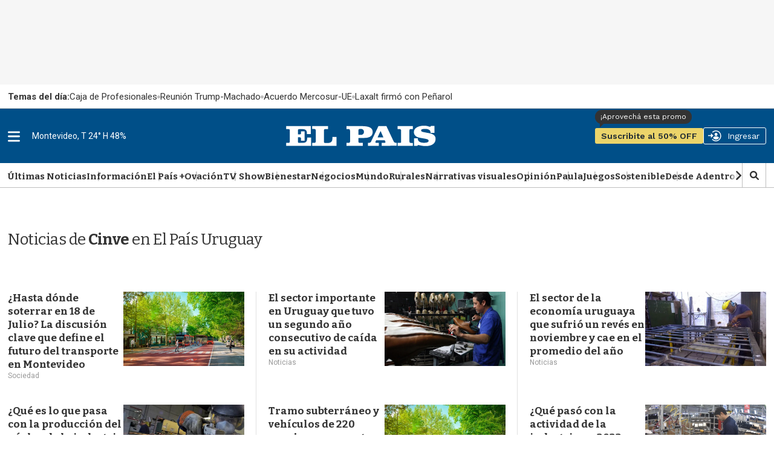

--- FILE ---
content_type: text/html
request_url: https://api.ironfunnel.com/globalid?pixel=bqw0an&visitor=b0cb9e56-6ee9-4fda-bdf7-c49ae795cf24_temp
body_size: 20
content:

            <!DOCTYPE html>
            <html lang="en">
            <head>
                <meta charset="UTF-8">
                <meta name="viewport" content="width=device-width, initial-scale=1.0">
                <title>IF</title>
            </head>            
            <body>
                <script>
                    window.onload = function() {
                        window.parent.postMessage('b0cb9e56-6ee9-4fda-bdf7-c49ae795cf24', '*');
                    };
                </script>
            </body>
            </html>
        

--- FILE ---
content_type: text/html
request_url: https://api.ironfunnel.com/globalid?pixel=bqw0an&visitor=e65f5c4e-4024-41de-96c8-1af1721bee86_temp
body_size: -99
content:

            <!DOCTYPE html>
            <html lang="en">
            <head>
                <meta charset="UTF-8">
                <meta name="viewport" content="width=device-width, initial-scale=1.0">
                <title>IF</title>
            </head>            
            <body>
                <script>
                    window.onload = function() {
                        window.parent.postMessage('b0cb9e56-6ee9-4fda-bdf7-c49ae795cf24', '*');
                    };
                </script>
            </body>
            </html>
        

--- FILE ---
content_type: application/javascript; charset=utf-8
request_url: https://fundingchoicesmessages.google.com/f/AGSKWxWzs1wlfOHKKNoQw75xqtQwId6dUvu90UyEeqSd7zdEO9GzCnKJEowrFx8oRBaxuvxUOcAzfFXVIWvydBvJU7Onwn4rAk46SVUvhEYYOPFRuryCUvrem6VRhEi4HLx-GLphog5jYlHGNnd_jP5PUV_cJwxcHzj8kKLPZIBDOwGRWDyUL8YTm5V7Xm4E/_/ads/as_header./dig_ad./adzonebottom./showflashad.?adpage=
body_size: -1289
content:
window['3209f29a-dc46-42ca-a800-f7dfcd7d1758'] = true;

--- FILE ---
content_type: text/plain;charset=UTF-8
request_url: https://c.pub.network/v2/c
body_size: -263
content:
f5d0e478-4704-4fda-9b1f-364029150695